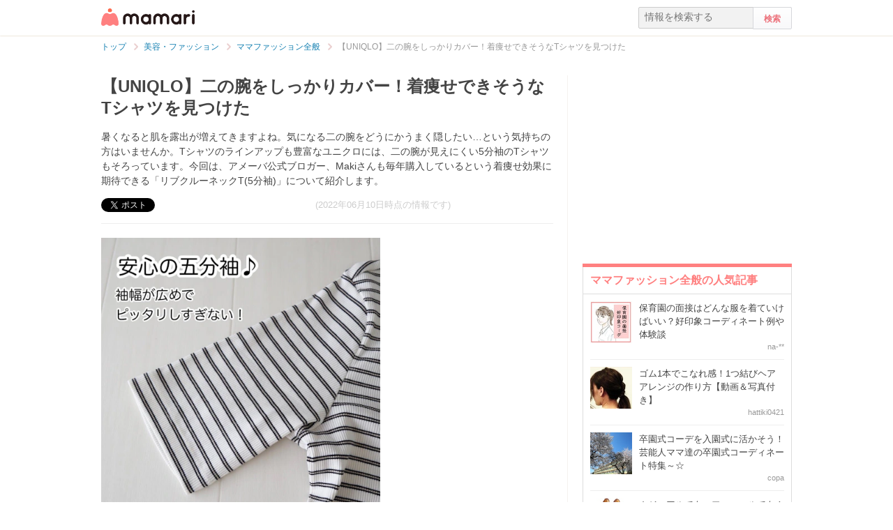

--- FILE ---
content_type: text/html; charset=UTF-8
request_url: https://mamari.jp/34499
body_size: 15264
content:
<!DOCTYPE HTML>
<html lang="ja">
<head>
  <meta charset="UTF-8">
  <meta name="description" content="暑くなると肌を露出が増えてきますよね。気になる二の腕をどうにかうまく隠したい…という気持ちの方はいませんか。Tシャツのラインアップも豊富なユニクロには、二の腕が見えにくい5分袖のTシャツもそろっています。今回は、アメーバ公式ブロガー、Makiさんも毎年購入しているという着痩せ効果に期待できる「リブクルーネックT(5分袖)」について紹介します。"/>
  <meta name="robots" content="max-image-preview:large">
  <!-- favicon -->
  <link rel="shortcut icon" href="https://cdn-mamari.imgix.net/static/mamari/m-favicon.ico">

  <title>【UNIQLO】二の腕をしっかりカバー！着痩せできそうなTシャツを見つけた [ママリ]</title>
    <link rel="stylesheet" type="text/css" href="/css/mamari/pc/all.min.css?1764645512"/>  <meta property="og:title" content="【UNIQLO】二の腕をしっかりカバー！着痩せできそうなTシャツを見つけた [ママリ]" />
<meta property="og:type" content="article" />
<meta property="og:description" content="暑くなると肌を露出が増えてきますよね。気になる二の腕をどうにかうまく隠したい…という気持ちの方はいませんか。Tシャツのラインアップも豊富なユニクロには、二の腕が見えにくい5分袖のTシャツもそろっています。今回は、アメーバ公式ブロガー、Makiさんも毎年購入しているという着痩せ効果に期待できる「リブクルーネックT(5分袖)」について紹介します。" />
<meta property="og:url" content="https://mamari.jp/34499" />
<meta property="og:image" content="https://cdn-mamari.imgix.net/article-cover/1200x0_629f5fb7-1250-492c-af63-07710a0104c2.jpg.jpg" />
<meta property="og:site_name" content="mamari [ママリ]" />
<meta property="fb:app_id" content="269922326502602" />
  <meta property="article:publisher" content="https://www.facebook.com/mamarijp">
  <meta property="article:section" content="ママファッション全般">
  <meta property="article:published_time" content="2022-06-10T15:36:17Z">
  <meta property="article:modified_time" content="2022-06-14T17:20:51Z">
  <meta property="og:updated_time" content="2022-06-14T17:20:51Z">
  <meta name="twitter:card" content="summary_large_image"/>
<meta name="twitter:site" content="@mamari_official"/>
<meta name="twitter:url" content="https://mamari.jp/34499"/>
<meta name="twitter:title" content="【UNIQLO】二の腕をしっかりカバー！着痩せできそうなTシャツを見つけた [ママリ]" />
<meta name="twitter:description" content="暑くなると肌を露出が増えてきますよね。気になる二の腕をどうにかうまく隠したい…という気持ちの方はいませんか。Tシャツのラインアップも豊富なユニクロには、二の腕が見えにくい5分袖のTシャツもそろっています。今回は、アメーバ公式ブロガー、Makiさんも毎年購入しているという着痩せ効果に期待できる「リブクルーネックT(5分袖)」について紹介します。"/>
<meta name="twitter:image" content="https://cdn-mamari.imgix.net/article-cover/1200x0_629f5fb7-1250-492c-af63-07710a0104c2.jpg.jpg"/>
      <link rel="canonical" href="https://mamari.jp/34499"/>
      <script type="text/javascript">
  !function (e, f, u) {
    e.async = 1;
    e.src = u;
    f.parentNode.insertBefore(e, f);
  }(document.createElement('script'), document.getElementsByTagName('script')[0], '//cdn.taboola.com/libtrc/mamarijp/loader.js');
</script>
    <script>
  (function(i,s,o,g,r,a,m){i['GoogleAnalyticsObject']=r;i[r]=i[r]||function(){
  (i[r].q=i[r].q||[]).push(arguments)},i[r].l=1*new Date();a=s.createElement(o),
  m=s.getElementsByTagName(o)[0];a.async=1;a.src=g;m.parentNode.insertBefore(a,m)
  })(window,document,'script','//www.google-analytics.com/analytics.js','ga');

      ga('create', 'UA-46985361-1', 'mamari.jp');
    var user_env = 'Web';
  ga('set', 'dimension1', user_env);
  var test_group = 'GroupA';
  ga('set', 'dimension9', test_group);
            ga('set', 'dimension5', 391);
              ga('set', 'dimension6', 'beauty');
              ga('set', 'dimension7', 'thinkaphase');
              var is_sponsored = 'false';
      ga('set', 'dimension8', is_sponsored);
      
  ga('require', 'displayfeatures');
  ga('send', 'pageview');

</script>
  <script type="text/javascript" language="javascript">
  var vc_pid = "885124429";
</script><script type="text/javascript" src="//aml.valuecommerce.com/vcdal.js" async></script>
  <script type="application/javascript" src="//anymind360.com/js/18352/ats.js"></script>
      <meta name="p:domain_verify" content="4f6af9aa0f9b87232e33136fce37b6fe"/>
  <meta name="application-name" content="ママリ"/>
  <meta name="msapplication-TileColor" content="#FFFFFF"/>
  <meta name="msapplication-square70x70logo" content="https://cdn-mamari.imgix.net/static/mamari/img/webclip/m-tiny.png"/>
  <meta name="msapplication-square150x150logo" content="https://cdn-mamari.imgix.net/static/mamari/img/webclip/m-square.png"/>
  <meta name="msapplication-wide310x150logo" content="https://cdn-mamari.imgix.net/static/mamari/img/webclip/m-wide.png"/>
  <meta name="msapplication-square310x310logo" content="https://cdn-mamari.imgix.net/static/mamari/img/webclip/m-large.png"/>
  <!-- GAMスクリプトの読み込み -->
<script async src="https://securepubads.g.doubleclick.net/tag/js/gpt.js"></script>

<!-- 広告枠の定義 -->
<script>
  window.googletag = window.googletag || {cmd: []};
  googletag.cmd.push(function() {
    function randomInt(min, max) {
      return Math.floor( Math.random() * (max + 1 - min) ) + min;
    }
              googletag.defineSlot('/97483567/pc_mamarijp_article_upperright_300x250', [300, 250], 'div-gpt-ad-1494507166383-0').addService(googletag.pubads());
      googletag.defineSlot('/97483567/pc_mamarijp_article_lowerright_300x600', [300, 600], 'div-gpt-ad-1494507358028-0').addService(googletag.pubads());
      googletag.defineSlot('/97483567/pc_mamarijp_article_lower_left_300x250', [[300, 600], [300, 250]], 'div-gpt-ad-1667872900357-0').addService(googletag.pubads());
      googletag.defineSlot('/97483567/pc_mamarijp_article_lower_right_300x250', [[300, 600], [300, 250]], 'div-gpt-ad-1667872805197-0').addService(googletag.pubads());
      googletag.defineSlot('/97483567/pc_mamarijp_article_middle1_left_300x250', [300, 250], 'div-gpt-ad-1510902689128-0').addService(googletag.pubads());
      googletag.defineSlot('/97483567/pc_mamarijp_article_middle2_left_300x250', [300, 250], 'div-gpt-ad-1510902708642-0').addService(googletag.pubads());
      googletag.defineSlot('/97483567/pc_mamarijp_article_middle3_left_300x250', [300, 250], 'div-gpt-ad-1510902728832-0').addService(googletag.pubads());
      googletag.defineSlot('/97483567/pc_mamarijp_article_middle4_left_300x250', [300, 250], 'div-gpt-ad-1510902768299-0').addService(googletag.pubads());
      googletag.defineSlot('/97483567/pc_mamarijp_article_middle1_right_300x250', [300, 250], 'div-gpt-ad-1513043719690-0').addService(googletag.pubads());
      googletag.defineSlot('/97483567/pc_mamarijp_article_middle2_right_300x250', [300, 250], 'div-gpt-ad-1513043724859-0').addService(googletag.pubads());
      googletag.defineSlot('/97483567/pc_mamarijp_article_middle3_right_300x250', [300, 250], 'div-gpt-ad-1513043735601-0').addService(googletag.pubads());
      googletag.defineSlot('/97483567/pc_mamarijp_article_middle4_right_300x250', [300, 250], 'div-gpt-ad-1513043744854-0').addService(googletag.pubads());
        googletag.pubads().setTargeting("fluct_ad_group", String(randomInt(1, 10)));
    googletag.pubads().setTargeting('ABGroup', ['GroupA']);
    googletag.pubads().setTargeting('environment', ['production']);
    googletag.pubads().enableSingleRequest();
    googletag.pubads().disableInitialLoad();
    googletag.enableServices();
  });
</script>
      <script type="application/ld+json">
    {
      "@context": "https://schema.org",
      "@type": "BreadcrumbList",
      "itemListElement": [{
                "@type": "ListItem",
        "position": "1",
        "name": "美容・ファッション",
        "item": "https://mamari.jp/beauty"
      },{
            "@type": "ListItem",
        "position": "2",
        "name": "ママファッション全般",
        "item": "https://mamari.jp/beauty/391"
      },{
            "@type": "ListItem",
        "position": "3",
        "name": "【UNIQLO】二の腕をしっかりカバー！着痩せできそうなTシャツを見つけた",
        "item": "https://mamari.jp/34499"
      }]
        }
  </script>
</head>
<body>
  <script>
  window.dataLayer = window.dataLayer || [];
  dataLayer.push({
    'user_env': 'Web'
  })
</script>

      <script>
  dataLayer.push({
    'bigCategoryName': '美容・ファッション'
  });
</script>
  
<!-- Google Tag Manager -->
<noscript><iframe src="//www.googletagmanager.com/ns.html?id=GTM-W69KM3"
    height="0" width="0" style="display:none;visibility:hidden"></iframe></noscript>
<script>(function(w,d,s,l,i){w[l]=w[l]||[];w[l].push({'gtm.start':
new Date().getTime(),event:'gtm.js'});var f=d.getElementsByTagName(s)[0],
j=d.createElement(s),dl=l!='dataLayer'?'&l='+l:'';j.async=true;j.src=
  '//www.googletagmanager.com/gtm.js?id='+i+dl;f.parentNode.insertBefore(j,f);
})(window,document,'script','dataLayer','GTM-W69KM3');</script>
<!-- End Google Tag Manager -->
    <script id="js-syndot-dashboard-tag" src="//i.socdm.com/s/so_dmp.js?service_id=cova_10"></script>
  <header>
  <div class="wrapper clearfix">
    <div class="header-left">
              <p class="logo">
          <a href="/"><img src="https://cdn-mamari.imgix.net/static/mamari/img/pc/common/m-mamari_logo.png" alt="ママリ"></a>
        </p>
          </div>
    <div class="header-right">
  <div class="admin-container">
    <ul class="nav-list">
              
          </ul>
  </div>
  <div class="search-box">
    <form accept-charset="UTF-8" action="/search" method="get">
      <input type="text" value="" name="q" placeholder="情報を検索する">
      <input type="submit" value="検索" class="btn">
    </form>
  </div>
</div>
  </div>
</header>

  
  <div class="main-wrapper clearfix js-main-wrapper">
    
<ol class="c-breadcrumb clearfix">
  <li class="c-breadcrumb__item">
    <a class="c-breadcrumb__item__link" href="/">
      <span>トップ</span>
    </a>
    <span class="c-breadcrumb__item__arrow"></span>
  </li>
                <li class="c-breadcrumb__item">
        <a class="c-breadcrumb__item__link" href="/beauty">
          <span itemprop="name">美容・ファッション</span>
        </a>
        <span class="c-breadcrumb__item__arrow"></span>
      </li>
                    <li class="c-breadcrumb__item">
        <a class="c-breadcrumb__item__link" href="/beauty/391">
          <span itemprop="name">ママファッション全般</span>
        </a>
        <span class="c-breadcrumb__item__arrow"></span>
      </li>
                    <li class="c-breadcrumb__item">
        <strong>【UNIQLO】二の腕をしっかりカバー！着痩せできそうなTシャツを見つけた</strong>
      </li>
      </ol>


<div class="main-col js-article-main-content">
  
  <div class="article-main">

    <article itemscope itemtype="http://schema.org/Article">
      <meta itemscope itemprop="mainEntityOfPage"  itemType="https://schema.org/WebPage" itemid="https://mamari.jp/34499" />
      <div class="article-top">
        <div itemprop="publisher" itemscope itemtype="https://schema.org/Organization">
          <meta itemprop="name" content="mamari" />
          <div itemprop="logo" itemscope itemtype="https://schema.org/ImageObject">
            <meta itemprop="url" content="https://cdn-mamari.imgix.net/static/mamari/img/pc/common/m-mamari_logo.png" />
            <meta itemprop="width" content="134" />
            <meta itemprop="height" content="25" />
          </div>
        </div>
        
                                  <h1 class="article-top-title" itemprop="headline">
                        【UNIQLO】二の腕をしっかりカバー！着痩せできそうなTシャツを見つけた          </h1>
                          <p class="article-intro" itemprop="description">
            暑くなると肌を露出が増えてきますよね。気になる二の腕をどうにかうまく隠したい…という気持ちの方はいませんか。Tシャツのラインアップも豊富なユニクロには、二の腕が見えにくい5分袖のTシャツもそろっています。今回は、アメーバ公式ブロガー、Makiさんも毎年購入しているという着痩せ効果に期待できる「リブクルーネックT(5分袖)」について紹介します。          </p>
                <div class="article-top-lower clearfix">
          <ul class="share-btns">

        <li>
      <div class="fb-like" data-href="https://mamari.jp/34499" data-layout="button_count" data-action="like" data-show-faces="true" data-share="false"></div>
    </li>
    <li>
      <a href="https://x.com/intent/tweet" class="twitter-share-button" data-text="【UNIQLO】二の腕をしっかりカバー！着痩せできそうなTシャツを見つけた [ママリ]" data-lang="ja" data-via="mamari_official">ポスト</a>
        <script>!function(d,s,id){var js,fjs=d.getElementsByTagName(s)[0],p=/^http:/.test(d.location)?'http':'https';if(!d.getElementById(id)){js=d.createElement(s);js.id=id;js.src=p+'://platform.twitter.com/widgets.js';fjs.parentNode.insertBefore(js,fjs);}}(document, 'script', 'twitter-wjs');</script>
    </li>
  
      <li
      class="article-modified-date"
      itemprop="dateModified"
      content="2022-06-10T15:36:19+09:00"
    >
      (2022年06月10日時点の情報です)    </li>
    <meta itemprop="datePublished" content="2022-06-10T15:36:17+09:00" />
  
</ul>
                  </div>
      </div>

      <div class="article-content">

  
    
    
    
          <p class="img-block">
        <img
  src="https://cdn-mamari.imgix.net/item/1200x0_629f6018-6e24-4839-a0d9-07160a010531.jpg.jpg?auto=compress,format&lossless=0&q=90"
  srcset="
    https://cdn-mamari.imgix.net/item/1200x0_629f6018-6e24-4839-a0d9-07160a010531.jpg.jpg?auto=compress,format&lossless=0&q=90&w=500 1x,
    https://cdn-mamari.imgix.net/item/1200x0_629f6018-6e24-4839-a0d9-07160a010531.jpg.jpg?auto=compress,format&lossless=0&q=90&w=1200 2x
  "
  alt=""
  itemprop="image" >
                <span class="img-block__copyright">©Ameba</span>      </p>
    
  
    
    
    
          <p class="img-block">
        <img
  src="https://cdn-mamari.imgix.net/item/1200x0_629f5fe6-3d54-4b4f-8102-06fa0a0104de.jpg.jpg?auto=compress,format&lossless=0&q=90"
  srcset="
    https://cdn-mamari.imgix.net/item/1200x0_629f5fe6-3d54-4b4f-8102-06fa0a0104de.jpg.jpg?auto=compress,format&lossless=0&q=90&w=500 1x,
    https://cdn-mamari.imgix.net/item/1200x0_629f5fe6-3d54-4b4f-8102-06fa0a0104de.jpg.jpg?auto=compress,format&lossless=0&q=90&w=1200 2x
  "
  alt=""
  >
                <span class="img-block__copyright">©Ameba</span>      </p>
    
  
    
    
    
                  <h2 id="1512450">5分袖で気になる二の腕を隠せるリブクルーネックTシャツ</h2>
          
  
    
    
    
                  <p class="p-article-text">2児のママでもあるMakiさんは、インスタグラムのフォロワー12万人以上を有する人気のアメーバ公式ブロガーブロガー。ブログではユニクロを含むファッションアイテムの購入レビューを投稿しています。<br />
<br />
今回Makiさんが購入したのは、5分袖のシンプルなリブクルーネックTシャツ。しっかりした少し固めの生地で、二の腕だけでなくおなかや背中の肉感も拾わず、油断しがちな後姿もすっきり見せてくれるアイテムです。<br />
<br />
袖幅も広めでぴったりしすぎないそうですが、よりゆとりがほしい場合はワンサイズ大きめがおすすめです。</p>
          
  
    
    
    
                  <h2 id="1512453">リブ素材で1枚でもすっきり着こなせるTシャツ</h2>
          
  
    
    
    
          <p class="img-block">
        <img
  src="https://cdn-mamari.imgix.net/item/1200x0_629f5ff9-e3f0-4e9c-9ec4-06250a0104c2.jpg.jpg?auto=compress,format&lossless=0&q=90"
  srcset="
    https://cdn-mamari.imgix.net/item/1200x0_629f5ff9-e3f0-4e9c-9ec4-06250a0104c2.jpg.jpg?auto=compress,format&lossless=0&q=90&w=500 1x,
    https://cdn-mamari.imgix.net/item/1200x0_629f5ff9-e3f0-4e9c-9ec4-06250a0104c2.jpg.jpg?auto=compress,format&lossless=0&q=90&w=1200 2x
  "
  alt=""
  >
                <span class="img-block__copyright">©Ameba</span>      </p>
    
  
    
    
    
          <p class="img-block">
        <img
  src="https://cdn-mamari.imgix.net/item/1200x0_629f5fd7-040c-448b-b226-06250a0104c2.jpg.jpg?auto=compress,format&lossless=0&q=90"
  srcset="
    https://cdn-mamari.imgix.net/item/1200x0_629f5fd7-040c-448b-b226-06250a0104c2.jpg.jpg?auto=compress,format&lossless=0&q=90&w=500 1x,
    https://cdn-mamari.imgix.net/item/1200x0_629f5fd7-040c-448b-b226-06250a0104c2.jpg.jpg?auto=compress,format&lossless=0&q=90&w=1200 2x
  "
  alt=""
  >
                <span class="img-block__copyright">©Ameba</span>      </p>
    
  
    
    
    
                  <p class="p-article-text">ユニクロのリブクルーネックTシャツは、フィット感と程よい厚みのあるリブ素材。1枚着るだけでスタイルが決まるアイテムです。細身のシルエットとリブの表面感が上半身をすっきり見せてくれて、二の腕部分も気になりませんね。<br />
<br />
カラー展開も豊富で、いろいろな着回し方ができそう。色違いで数枚そろえたくなりますね。</p>
          
  
    
    
    
                  <h3 id="1512455">商品概要</h3>
          
  
    
    
    
          <ul>                <li>商品名：リブクルーネックT(5分袖)  </li>
                <li>価格：1500円(税込)</li>
                <li>カラー：ホワイト、ブラック、ブラウン、イエロー、ダークグリーン、ブルー</li>
                <li> 素材：96% 綿、4% ポリウレタン </li>
                <li>取扱い：洗濯機・ネット使用、ドライクリーニング可</li>
            </ul>    
  
          <div class="p-article-middle-ad clearfix">
        <div class="p-article-middle-ad__item">
          <!-- /97483567/pc_mamarijp_article_middle1_left_300x250 -->
<div id='div-gpt-ad-1510902689128-0' style='height:250px; width:300px;'>
  <script>
    googletag.cmd.push(function() { googletag.display('div-gpt-ad-1510902689128-0'); });
  </script>
</div>        </div>
        <div class="p-article-middle-ad__item">
          <!-- /97483567/pc_mamarijp_article_middle1_right_300x250 -->
<div id='div-gpt-ad-1513043719690-0' style='height:250px; width:300px;'>
  <script>
    googletag.cmd.push(function() { googletag.display('div-gpt-ad-1513043719690-0'); });
  </script>
</div>        </div>
      </div>
    
    
    
                  <h2 id="1512458">着こなしが参考になる、Makiさんのブログ</h2>
          
  
    
    
    
                  <p class="p-article-text">ユニクロの公式ホームページにも、着用イメージや画像はありますが、年代が近い方の着こなしは参考になりますよね。Makiさんのオフィシャルブログでは、商品の着用レビューや画像がたくさんあり、コーディネートも参考になります。購入を迷っているアイテムがあれば、ぜひチェックしてみてください。<br />
<br />
※商品名や価格はブロガーが購入した時点の情報です</p>
          
  
    
    
    
            <div class="p-source-block">
    <span class="p-source-block__title">出典元:</span>
    <ul class="p-source-block__list">
              <li class="p-source-block__list__item">
          <span class="p-source-block__list__item__title">
            MAKI official blog Powered by Ameba (ameblo.jp)「【UNIQLO】やっと今年も発売された！着痩せするTシャツ♡ | 」（<a class="p-source-block__list__item__title__link" href="https://ameblo.jp/nishikawa-maki/entry-12745384535.html" target="_blank" rel="noopener">https://ameblo.jp/nishikawa-maki/entry-12745384535.html</a>，2022年6月7日最終閲覧）          </span>
        </li>
              <li class="p-source-block__list__item">
          <span class="p-source-block__list__item__title">
            ユニクロ「リブクルーネックT（5分袖） (WOMEN) | 」（<a class="p-source-block__list__item__title__link" href="https://www.uniqlo.com/jp/ja/products/E452213-000/00?colorDisplayCode=35&sizeDisplayCode=004" target="_blank" rel="noopener">https://www.uniqlo.com/jp/ja/products/E452213-000/00?colorDisplayCode=35&sizeDisplayCode=004</a>，2022年6月7日最終閲覧）          </span>
        </li>
          </ul>
  </div>
    
  
    
    
    
                
      <div class="article-content__introduction-link">
        <a class="article-content__introduction-link__thumb-wrapper" href="/33971">
          <img class="article-content__introduction-link__thumb article-list-thumbnail" src="https://cdn-mamari.imgix.net/article/100x100_628da0d7-b588-4907-9840-00610a010516.jpg.jpg?auto=compress,format&lossless=0&q=90" alt="【ユニクロ】着るだけでUVカット！日焼け止め機能付きアイテム">
        </a>
        <div class="article-content__introduction-link__media">
          <p class="article-content__introduction-link__media--space-none article-content__introduction-link__media__suggestion">
            関連記事:
          </p>
          <a class="article-content__introduction-link__media--space-none article-content__introduction-link__media__title" href="/33971">
            【ユニクロ】着るだけでUVカット！日焼け止め機能付きアイテム          </a>
          <p class="article-content__introduction-link__media--space-none article-content__introduction-link__media__desc">
            紫外線が気になる時期に入ってきました。毎日日焼け止めを塗るのは面倒。そ…          </p>
                            </div>
      </div>
    
  
    
    
    
                
      <div class="article-content__introduction-link">
        <a class="article-content__introduction-link__thumb-wrapper" href="/34013">
          <img class="article-content__introduction-link__thumb article-list-thumbnail" src="https://cdn-mamari.imgix.net/article/100x100_628b22db-b5c0-4088-8c49-03e50a0105d6.jpg.jpg?auto=compress,format&lossless=0&q=90" alt="【GU】152cmの身長でも美シルエットになれるスカート！小柄女子はぜひ試してみてほしい">
        </a>
        <div class="article-content__introduction-link__media">
          <p class="article-content__introduction-link__media--space-none article-content__introduction-link__media__suggestion">
            関連記事:
          </p>
          <a class="article-content__introduction-link__media--space-none article-content__introduction-link__media__title" href="/34013">
            【GU】152cmの身長でも美シルエットになれるスカート！小柄女子はぜひ試してみ…          </a>
          <p class="article-content__introduction-link__media--space-none article-content__introduction-link__media__desc">
            服を買うとき「デザインは好きなのに体型に合わない」ということはありませ…          </p>
                            </div>
      </div>
    
  
    
    
    
                
      <div class="article-content__introduction-link">
        <a class="article-content__introduction-link__thumb-wrapper" href="/34498">
          <img class="article-content__introduction-link__thumb article-list-thumbnail" src="https://cdn-mamari.imgix.net/article/100x100_629f4e71-7448-4eef-9bd5-04980a010421.jpg.jpg?auto=compress,format&lossless=0&q=90" alt="【しまむら】2000円未満なのに上品！高見えするプリーツスカートを見つけた">
        </a>
        <div class="article-content__introduction-link__media">
          <p class="article-content__introduction-link__media--space-none article-content__introduction-link__media__suggestion">
            関連記事:
          </p>
          <a class="article-content__introduction-link__media--space-none article-content__introduction-link__media__title" href="/34498">
            【しまむら】2000円未満なのに上品！高見えするプリーツスカートを見つけた          </a>
          <p class="article-content__introduction-link__media--space-none article-content__introduction-link__media__desc">
            インナーからアウターまで、プチプラでさまざまな衣料品がそろうブランド、…          </p>
                            </div>
      </div>
    
  
    
  
  <div class="p-article-author" itemprop="author" itemscope itemtype="https://schema.org/Person">
          <div class="p-article-author__name">
        著者：<span itemprop="name">シンクアフェーズ</span>
      </div>
              </div>

</div><!-- /.article-content -->

    </article>

    
            <div class="p-main-content__section">
    <h3 class="p-headline">おすすめ記事</h3>
    <ul class="p-main-article-list">
            <li class="p-main-article-list__item">
        <div class="p-main-article-list__item__thumb">
          <a
            href="/72875"
            rel="nofollow"          >
            <img class="p-main-article-list__item__thumb__img" src="https://cdn-mamari.imgix.net/article/100x100_68e4e039-538c-4526-934d-06410a010437.jpg.jpg?auto=compress,format&lossless=0&q=90" alt="編集部ママが納得！妊娠中から産後まで、 肌悩みに寄り添う高品位「スクワラン」とは？">
          </a>
        </div>
        <div class="p-main-article-list__item__content">
          <a
            class="p-main-article-list__item__content__title"
            href="/72875"
            rel="nofollow"          >
            編集部ママが納得！妊娠中から産後まで、 肌悩みに寄り添う高品位「スクワラン」とは？          </a>
          <p class="p-main-article-list__item__content__desc">
            妊娠中はホルモン変化で肌が敏感になり、乾燥や妊娠線に悩むママが多いもの。さらに産後は、自分のケアが後回しになりがちです。そんなママたちのリアルな悩みに寄り…          </p>
          <p class="p-main-article-list__item__content__meta">
            <span class="p-main-article-list__item__content__meta__writer">mamari                              <img class="article-list-sponsor-label" src="https://cdn-mamari.imgix.net/static/mamari/img/sponsor-label.png">
                          </span>
          </p>
        </div>
      </li>
                <li class="p-main-article-list__item">
        <div class="p-main-article-list__item__thumb">
          <a
            href="/43704"
            rel="nofollow"          >
            <img class="p-main-article-list__item__thumb__img" src="https://cdn-mamari.imgix.net/article/6b092744-8ded-44a8-bcdd-94249777e2e8.png?auto=compress,format&lossless=0&q=90" alt="赤ちゃんのスキンケアも肌タイプ別に選ぶ時代！先輩ママたちがリアルに支持したベビーソープって？">
          </a>
        </div>
        <div class="p-main-article-list__item__content">
          <a
            class="p-main-article-list__item__content__title"
            href="/43704"
            rel="nofollow"          >
            赤ちゃんのスキンケアも肌タイプ別に選ぶ時代！先輩ママたちがリアルに支持したベビ…          </a>
          <p class="p-main-article-list__item__content__desc">
            赤ちゃんの肌質に合ったベビーソープ、ちゃんと選べていますか？「どれ使っても同じでしょ」「何となく買った物で済ませてる…」というママ必見！「アラウ.ベビー泡全…          </p>
          <p class="p-main-article-list__item__content__meta">
            <span class="p-main-article-list__item__content__meta__writer">mamari                              <img class="article-list-sponsor-label" src="https://cdn-mamari.imgix.net/static/mamari/img/sponsor-label.png">
                          </span>
          </p>
        </div>
      </li>
                <li class="p-main-article-list__item">
        <div class="p-main-article-list__item__thumb">
          <a
            href="/70755"
            rel="nofollow"          >
            <img class="p-main-article-list__item__thumb__img" src="https://cdn-mamari.imgix.net/article/93fefc24-e855-420a-982e-2f8d632ac246.png?auto=compress,format&lossless=0&q=90" alt="2歳までにほとんどの子が感染する「RSウイルス感染症」　ママにできる備えとは？">
          </a>
        </div>
        <div class="p-main-article-list__item__content">
          <a
            class="p-main-article-list__item__content__title"
            href="/70755"
            rel="nofollow"          >
            2歳までにほとんどの子が感染する「RSウイルス感染症」　ママにできる備えとは？          </a>
          <p class="p-main-article-list__item__content__desc">
            近年、夏や冬など、感染症流行時期に感染者が増加する「RSウイルス感染症」。実は、2歳までにほとんどの子どもが経験すると言われています(※1)。特に生後6か月未満で…          </p>
          <p class="p-main-article-list__item__content__meta">
            <span class="p-main-article-list__item__content__meta__writer">mamari                              <img class="article-list-sponsor-label" src="https://cdn-mamari.imgix.net/static/mamari/img/sponsor-label.png">
                          </span>
          </p>
        </div>
      </li>
                <li class="p-main-article-list__item">
        <div class="p-main-article-list__item__thumb">
          <a
            href="/76065"
            rel="nofollow"          >
            <img class="p-main-article-list__item__thumb__img" src="https://cdn-mamari.imgix.net/article/35d19bf0-2217-46e9-9616-e98b1be6cd6c.png?auto=compress,format&lossless=0&q=90" alt="結果発表「写真で投稿！📸みんなのブロック作品展🧱」">
          </a>
        </div>
        <div class="p-main-article-list__item__content">
          <a
            class="p-main-article-list__item__content__title"
            href="/76065"
            rel="nofollow"          >
            結果発表「写真で投稿！📸みんなのブロック作品展🧱」          </a>
          <p class="p-main-article-list__item__content__desc">
            いつもママリをご利用いただきありがとうございます。ママリ運営事務局です。          </p>
          <p class="p-main-article-list__item__content__meta">
            <span class="p-main-article-list__item__content__meta__writer">ママリ公式                              <img class="article-list-sponsor-label" src="https://cdn-mamari.imgix.net/static/mamari/img/sponsor-label.png">
                          </span>
          </p>
        </div>
      </li>
      </ul>
  </div>

      <div id="taboola-below-article-34499"></div>
<script type="text/javascript">
  window._taboola = window._taboola || [];
  _taboola.push({
    mode: 'alternating-thumbnails-widget',
    container: 'taboola-below-article-34499',
    placement: 'Below Article Thumbnails',
    target_type: 'mix'
  });
  _taboola.push({
    article: 'auto',
    url: location.href
  });
</script>

      <div class="article-footer-ad">
        <ul>
          <li>  <div class="subarea-ad">
    <!-- /97483567/pc_mamarijp_article_lower_left_300x250 -->
<div id='div-gpt-ad-1667872900357-0' style='min-height:250px; width:300px;'>
  <script>
    googletag.cmd.push(function() { googletag.display('div-gpt-ad-1667872900357-0'); });
  </script>
</div>
  </div>
</li>
          <li>  <div class="subarea-ad">
    <!-- /97483567/pc_mamarijp_article_lower_right_300x250 -->
<div id='div-gpt-ad-1667872805197-0' style='min-height:250px; width:300px;'>
  <script>
    googletag.cmd.push(function() { googletag.display('div-gpt-ad-1667872805197-0'); });
  </script>
</div>
  </div>
</li>
        </ul>
      </div>

        <div class="p-main-content__section">
    <h3 class="p-headline">「ユニクロ」「コーデ」 についてもっと詳しく知る</h3>
    <ul class="p-main-article-list">
            <li class="p-main-article-list__item">
        <div class="p-main-article-list__item__thumb">
          <a
            href="/41048"
                      >
            <img class="p-main-article-list__item__thumb__img" src="https://cdn-mamari.imgix.net/article/100x100_6449fdbe-0088-4acc-ac02-5f970a01057d.jpg.jpg?auto=compress,format&lossless=0&q=90" alt="やっぱり良い！究極のTシャツ【ユニクロ】クルーネックTは夏のヘビロテアイテム">
          </a>
        </div>
        <div class="p-main-article-list__item__content">
          <a
            class="p-main-article-list__item__content__title"
            href="/41048"
                      >
            やっぱり良い！究極のTシャツ【ユニクロ】クルーネックTは夏のヘビロテアイテム          </a>
          <p class="p-main-article-list__item__content__desc">
            今年の春は例年より暖かく、Tシャツを着る機会がいつもより早く来そう。出番が多いTシャツは、何枚あっても足りないくらいです。毎年発売される、UNIQLO Uの「クルー…          </p>
          <p class="p-main-article-list__item__content__meta">
            <span class="p-main-article-list__item__content__meta__writer">aa_tama                          </span>
          </p>
        </div>
      </li>
                <li class="p-main-article-list__item">
        <div class="p-main-article-list__item__thumb">
          <a
            href="/64639"
            rel="nofollow"          >
            <img class="p-main-article-list__item__thumb__img" src="https://cdn-mamari.imgix.net/article/100x100_67a30e0b-6c58-4732-af14-00980a010443.jpg.jpg?auto=compress,format&lossless=0&q=90" alt="【江戸川区からお知らせ】日帰りタイプの産後ケア、ご存じですか？">
          </a>
        </div>
        <div class="p-main-article-list__item__content">
          <a
            class="p-main-article-list__item__content__title"
            href="/64639"
            rel="nofollow"          >
            【江戸川区からお知らせ】日帰りタイプの産後ケア、ご存じですか？          </a>
          <p class="p-main-article-list__item__content__desc">
            赤ちゃんとの毎日が始まると、「休む時間がない…」「授乳や育児、これで大丈夫かな？」と感じることも、時にはありますよね。そんなママのために、日帰りタイプの産…          </p>
          <p class="p-main-article-list__item__content__meta">
            <span class="p-main-article-list__item__content__meta__writer">mamari                              <img class="article-list-sponsor-label" src="https://cdn-mamari.imgix.net/static/mamari/img/sponsor-label.png">
                          </span>
          </p>
        </div>
      </li>
                <li class="p-main-article-list__item">
        <div class="p-main-article-list__item__thumb">
          <a
            href="/25854"
                      >
            <img class="p-main-article-list__item__thumb__img" src="https://cdn-mamari.imgix.net/article/100x100_5ba486ea-f1d4-4924-a110-00e8ac110002.jpg.jpg?auto=compress,format&lossless=0&q=90" alt="秋ファッションに取り入れたい！「ユニクロのブロックテックパーカ」をコーデとあわせて紹介">
          </a>
        </div>
        <div class="p-main-article-list__item__content">
          <a
            class="p-main-article-list__item__content__title"
            href="/25854"
                      >
            秋ファッションに取り入れたい！「ユニクロのブロックテックパーカ」をコーデとあわ…          </a>
          <p class="p-main-article-list__item__content__desc">
            1日の寒暖差がだんだん大きくなるこれからの時期、体調を崩さないようにするためにもさっと羽織れるアウターを持っておくと便利ですよね。ユニクロのブロックテック…          </p>
          <p class="p-main-article-list__item__content__meta">
            <span class="p-main-article-list__item__content__meta__writer">げんげんげん                          </span>
          </p>
        </div>
      </li>
                <li class="p-main-article-list__item">
        <div class="p-main-article-list__item__thumb">
          <a
            href="/41044"
                      >
            <img class="p-main-article-list__item__thumb__img" src="https://cdn-mamari.imgix.net/article/100x100_643fae9a-f000-40b0-ae20-3e600a010411.jpg.jpg?auto=compress,format&lossless=0&q=90" alt="ぱっと見たら普通なのに、うれしい機能付き【ユニクロ】キャンバススニーカー徹底レビュー">
          </a>
        </div>
        <div class="p-main-article-list__item__content">
          <a
            class="p-main-article-list__item__content__title"
            href="/41044"
                      >
            ぱっと見たら普通なのに、うれしい機能付き【ユニクロ】キャンバススニーカー徹底レ…          </a>
          <p class="p-main-article-list__item__content__desc">
            ベーシックなデザインで、一見普通に見えるユニクロのキャンバススニーカー。ですが、実はこのキャンバススニーカーは、作り手の工夫やこだわりが詰まった、高機能ア…          </p>
          <p class="p-main-article-list__item__content__meta">
            <span class="p-main-article-list__item__content__meta__writer">akiko_review                          </span>
          </p>
        </div>
      </li>
                <li class="p-main-article-list__item">
        <div class="p-main-article-list__item__thumb">
          <a
            href="/46148"
                      >
            <img class="p-main-article-list__item__thumb__img" src="https://cdn-mamari.imgix.net/article/100x100_6549896e-5d08-4a22-87f9-002a0a010590.jpg.jpg?auto=compress,format&lossless=0&q=90" alt="大きい＆高級感ばっちり【ユニクロ】チャンキーストールがおしゃれ感◎超優秀！">
          </a>
        </div>
        <div class="p-main-article-list__item__content">
          <a
            class="p-main-article-list__item__content__title"
            href="/46148"
                      >
            大きい＆高級感ばっちり【ユニクロ】チャンキーストールがおしゃれ感◎超優秀！          </a>
          <p class="p-main-article-list__item__content__desc">
            「ユニクロ U」の秋冬コレクションで発売された「チャンキーストール」。大判サイズでざっくりとした素材感が冬コーデにぴったり！寒い日の防寒対策としてもおすすめ…          </p>
          <p class="p-main-article-list__item__content__meta">
            <span class="p-main-article-list__item__content__meta__writer">akiko_review                          </span>
          </p>
        </div>
      </li>
                <li class="p-main-article-list__item">
        <div class="p-main-article-list__item__thumb">
          <a
            href="/32641"
                      >
            <img class="p-main-article-list__item__thumb__img" src="https://cdn-mamari.imgix.net/article/100x100_62148a12-bed0-49f7-89b8-002e0a010423.png.jpg?auto=compress,format&lossless=0&q=90" alt="【UNIQLO】ユニクロでぜったい買い！動きやすくて合わせやすい優秀スカートを着回し">
          </a>
        </div>
        <div class="p-main-article-list__item__content">
          <a
            class="p-main-article-list__item__content__title"
            href="/32641"
                      >
            【UNIQLO】ユニクロでぜったい買い！動きやすくて合わせやすい優秀スカートを着回し          </a>
          <p class="p-main-article-list__item__content__desc">
            ママファッション、おしゃれを楽しみたいけど何を着たらいいかわからず、気づけばいつも同じようなコーデになってしまう…ということはありませんか。自分の服にあま…          </p>
          <p class="p-main-article-list__item__content__meta">
            <span class="p-main-article-list__item__content__meta__writer">emisuke_113                          </span>
          </p>
        </div>
      </li>
      </ul>
  </div>

          
    
          
                      <div class="p-ref-block">
          <p class="p-headline">出典元一覧</p>
          <ul class="p-ref-block__list">
                                                    
              <li class="p-ref-block__list__item">
                <span class="p-ref-block__list__item__title">
                  MAKI official blog Powered by Ameba (ameblo.jp)「【UNIQLO】やっと今年も発売された！着痩せするTシャツ♡ | 」（<a class="p-ref-block__list__item__title__link" href="https://ameblo.jp/nishikawa-maki/entry-12745384535.html" target="_blank" rel="noopener">https://ameblo.jp/nishikawa-maki/entry-12745384535.html</a>，2022年6月7日最終閲覧）                </span>
              </li>

                                                      
              <li class="p-ref-block__list__item">
                <span class="p-ref-block__list__item__title">
                  ユニクロ「リブクルーネックT（5分袖） (WOMEN) | 」（<a class="p-ref-block__list__item__title__link" href="https://www.uniqlo.com/jp/ja/products/E452213-000/00?colorDisplayCode=35&sizeDisplayCode=004" target="_blank" rel="noopener">https://www.uniqlo.com/jp/ja/products/E452213-000/00?colorDisplayCode=35&sizeDisplayCode=004</a>，2022年6月7日最終閲覧）                </span>
              </li>

                                    </ul>
        </div>
          
          <p class="p-article-show__disclaimer">
        本記事は必ずしも各読者の状況にあてはまるとは限りません。必要に応じて、医師その他の専門家に相談するなどご自身の責任と判断により適切に対応くださいますようお願いいたします。なお、記事内の写真・動画は編集部にて撮影したもの、または掲載許可をいただいたものです。
      </p>

      <div class="article-bottom-big-categories-wrapper">
        <h3 class="section-header">カテゴリー一覧</h3>
        <ul class="article-bottom-big-categories clearfix">
                                                <li class="article-bottom-big-categories__list">
                <a class="article-bottom-big-categories__list__link" href="/sterility">
                  <p class="article-bottom-big-categories__list__category-name">妊活</p>
                </a>
              </li>
                                                            <li class="article-bottom-big-categories__list">
                <a class="article-bottom-big-categories__list__link" href="/pregnancy">
                  <p class="article-bottom-big-categories__list__category-name">妊娠</p>
                </a>
              </li>
                                                            <li class="article-bottom-big-categories__list">
                <a class="article-bottom-big-categories__list__link" href="/birth">
                  <p class="article-bottom-big-categories__list__category-name">出産</p>
                </a>
              </li>
                                                            <li class="article-bottom-big-categories__list">
                <a class="article-bottom-big-categories__list__link" href="/childcare">
                  <p class="article-bottom-big-categories__list__category-name">赤ちゃん・育児</p>
                </a>
              </li>
                                                            <li class="article-bottom-big-categories__list">
                <a class="article-bottom-big-categories__list__link" href="/family">
                  <p class="article-bottom-big-categories__list__category-name">子育て・家族</p>
                </a>
              </li>
                                                            <li class="article-bottom-big-categories__list">
                <a class="article-bottom-big-categories__list__link" href="/facilities">
                  <p class="article-bottom-big-categories__list__category-name">病院</p>
                </a>
              </li>
                                                            <li class="article-bottom-big-categories__list">
                <a class="article-bottom-big-categories__list__link" href="/beauty">
                  <p class="article-bottom-big-categories__list__category-name">美容・ファッション</p>
                </a>
              </li>
                                                            <li class="article-bottom-big-categories__list">
                <a class="article-bottom-big-categories__list__link" href="/work">
                  <p class="article-bottom-big-categories__list__category-name">お仕事</p>
                </a>
              </li>
                                                            <li class="article-bottom-big-categories__list">
                <a class="article-bottom-big-categories__list__link" href="/home">
                  <p class="article-bottom-big-categories__list__category-name">住まい</p>
                </a>
              </li>
                                                            <li class="article-bottom-big-categories__list">
                <a class="article-bottom-big-categories__list__link" href="/money">
                  <p class="article-bottom-big-categories__list__category-name">マネー</p>
                </a>
              </li>
                                                            <li class="article-bottom-big-categories__list">
                <a class="article-bottom-big-categories__list__link" href="/entertainment">
                  <p class="article-bottom-big-categories__list__category-name">トレンド・イベント</p>
                </a>
              </li>
                                                            <li class="article-bottom-big-categories__list"></li>
                              </ul>
      </div>
    
  </div><!-- ./article-main -->
</div>


<div class="subarea">
      <div class="subarea-fixed js-subarea-fixed">
      
            <div class="subarea-ad">
    <!-- /97483567/pc_mamarijp_article_upperright_300x250 -->
<div id='div-gpt-ad-1494507166383-0' style='height:250px; width:300px;'>
  <script>
    googletag.cmd.push(function() { googletag.display('div-gpt-ad-1494507166383-0'); });
  </script>
</div>
  </div>

        <div>
    <h3 class="p-headline">
              ママファッション全般の人気記事
          </h3>
    <ul class="p-side-article-list">
                      <li class="p-side-article-list__item">
          <div class="p-side-article-list__item__thumb">
            <a href="/2743"><img class="p-side-article-list__item__thumb__img" src="https://cdn-mamari.imgix.net/article/100x100_6035e4a3-bcac-4565-8133-519e0a010513.jpg.jpg"></a>
          </div>
          <div class="p-side-article-list__item__content">
            <p class="p-side-article-list__item__content__title">
              <a href="/2743">保育園の面接はどんな服を着ていけばいい？好印象コーディネート例や体験談</a>
            </p>
            <p class="p-side-article-list__item__content__user-name">
              na-**                          </p>
          </div>
        </li>
                      <li class="p-side-article-list__item">
          <div class="p-side-article-list__item__thumb">
            <a href="/32603"><img class="p-side-article-list__item__thumb__img" src="https://cdn-mamari.imgix.net/article/100x100_6219e181-01f0-4d12-abc2-0e3c0a01054d.jpg.jpg"></a>
          </div>
          <div class="p-side-article-list__item__content">
            <p class="p-side-article-list__item__content__title">
              <a href="/32603">ゴム1本でこなれ感！1つ結びヘアアレンジの作り方【動画＆写真付き】</a>
            </p>
            <p class="p-side-article-list__item__content__user-name">
              hattiki0421                          </p>
          </div>
        </li>
                      <li class="p-side-article-list__item">
          <div class="p-side-article-list__item__thumb">
            <a href="/4911"><img class="p-side-article-list__item__thumb__img" src="https://cdn-mamari.imgix.net/article/100x100_58046e70-576c-4aff-b47a-19de0a0100d9.jpg.jpg"></a>
          </div>
          <div class="p-side-article-list__item__content">
            <p class="p-side-article-list__item__content__title">
              <a href="/4911">卒園式コーデを入園式に活かそう！芸能人ママ達の卒園式コーディネート特集～☆</a>
            </p>
            <p class="p-side-article-list__item__content__user-name">
              copa                          </p>
          </div>
        </li>
                      <li class="p-side-article-list__item">
          <div class="p-side-article-list__item__thumb">
            <a href="/24949"><img class="p-side-article-list__item__thumb__img" src="https://cdn-mamari.imgix.net/article/100x100_5a82907c-5650-4fef-aa33-2313ac110002.jpg.jpg"></a>
          </div>
          <div class="p-side-article-list__item__content">
            <p class="p-side-article-list__item__content__title">
              <a href="/24949">カジュアルでも、フォーマルでも！ママに似合うぺたんこローファー＆おじ靴6選</a>
            </p>
            <p class="p-side-article-list__item__content__user-name">
              Ray_M                          </p>
          </div>
        </li>
                      <li class="p-side-article-list__item">
          <div class="p-side-article-list__item__thumb">
            <a href="/25271"><img class="p-side-article-list__item__thumb__img" src="https://cdn-mamari.imgix.net/article/100x100_5ac2609e-ea24-40f7-816d-0813ac110003.jpg.jpg"></a>
          </div>
          <div class="p-side-article-list__item__content">
            <p class="p-side-article-list__item__content__title">
              <a href="/25271">履きやすくて脱ぎやすい、3,000円以下で買えるバレエシューズ7選</a>
            </p>
            <p class="p-side-article-list__item__content__user-name">
              kira_z07                          </p>
          </div>
        </li>
                      <li class="p-side-article-list__item">
          <div class="p-side-article-list__item__thumb">
            <a href="/25871"><img class="p-side-article-list__item__thumb__img" src="https://cdn-mamari.imgix.net/article/100x100_5b9bb544-afc8-4c1b-8948-214cac110003.jpg.jpg"></a>
          </div>
          <div class="p-side-article-list__item__content">
            <p class="p-side-article-list__item__content__title">
              <a href="/25871">2018秋のトレンドをいち早く！ママファッションに取り入れたい最旬ブーツ7選</a>
            </p>
            <p class="p-side-article-list__item__content__user-name">
              emisuke_113                          </p>
          </div>
        </li>
                      <li class="p-side-article-list__item">
          <div class="p-side-article-list__item__thumb">
            <a href="/32606"><img class="p-side-article-list__item__thumb__img" src="https://cdn-mamari.imgix.net/article/100x100_621c19b5-0c60-43b1-bf6f-06a00a01058a.jpg.jpg"></a>
          </div>
          <div class="p-side-article-list__item__content">
            <p class="p-side-article-list__item__content__title">
              <a href="/32606">大人かわいい！くるりんぱ＆三つ編みで作る、編み下ろしヘアの作り方【動画＆写真付き】</a>
            </p>
            <p class="p-side-article-list__item__content__user-name">
              hattiki0421                          </p>
          </div>
        </li>
                      <li class="p-side-article-list__item">
          <div class="p-side-article-list__item__thumb">
            <a href="/14099"><img class="p-side-article-list__item__thumb__img" src="https://cdn-mamari.imgix.net/article/100x100_5c36cb63-9494-4c07-8daf-5521ac110002.jpg.jpg"></a>
          </div>
          <div class="p-side-article-list__item__content">
            <p class="p-side-article-list__item__content__title">
              <a href="/14099">ニットの毛玉取りがこんなに簡単に？驚きの裏技公開します</a>
            </p>
            <p class="p-side-article-list__item__content__user-name">
              shuuuuutanmama                          </p>
          </div>
        </li>
                      <li class="p-side-article-list__item">
          <div class="p-side-article-list__item__thumb">
            <a href="/20873"><img class="p-side-article-list__item__thumb__img" src="https://cdn-mamari.imgix.net/article/100x100_5806d28d-06d4-4f44-ad12-11e30a0100f4.jpg.jpg"></a>
          </div>
          <div class="p-side-article-list__item__content">
            <p class="p-side-article-list__item__content__title">
              <a href="/20873">フランス発♡FILT（フィルト）のネットバッグが密かにおしゃれママに浸透中！おしゃれコーデもご紹介</a>
            </p>
            <p class="p-side-article-list__item__content__user-name">
              うみまま。                          </p>
          </div>
        </li>
          </ul>
  </div>

        <div class="subarea-ad subarea-ad--article-lower">
    <!-- /97483567/pc_mamarijp_article_lowerright_300x600 -->
<div id='div-gpt-ad-1494507358028-0' style='height:600px; width:300px;'>
  <script>
    googletag.cmd.push(function() { googletag.display('div-gpt-ad-1494507358028-0'); });
  </script>
</div>  </div>
          </div> <!-- /.subarea-fixed -->
  </div>

<!-- 埋め込みコード読み込み用スクリプト -->
<script async defer src="//platform.instagram.com/en_US/embeds.js"></script>
<script src="//platform.twitter.com/widgets.js" charset="utf-8"></script>
  </div>

      <ul class="c-breadcrumb p-breadcrumb-bottom p-breadcrumb-bottom__clearfix">
  <li class="c-breadcrumb__item">
    <a class="c-breadcrumb__item__link" href="/">
      <span>トップ</span>
    </a>
    <span class="c-breadcrumb__item__arrow"></span>
  </li>
                <li class="c-breadcrumb__item">
        <a class="c-breadcrumb__item__link" href="/beauty">
          <span>美容・ファッション</span>
        </a>
        <span class="c-breadcrumb__item__arrow"></span>
      </li>
                    <li class="c-breadcrumb__item">
        <a class="c-breadcrumb__item__link" href="/beauty/391">
          <span>ママファッション全般</span>
        </a>
        <span class="c-breadcrumb__item__arrow"></span>
      </li>
                    <li class="c-breadcrumb__item">
        <strong>【UNIQLO】二の腕をしっかりカバー！着痩せできそうなTシャツを見つけた</strong>
      </li>
      </ul>
    <footer>
  <div class="wrapper">
    <div class="footer-col">
      <p>ママリ(mamari)について</p>
      <ul class="footer-category">
        <li><a href="/">ママリトップ</a></li>
        <li><a href="/map">サイトマップ</a></li>
        <li><a href="/search">記事一覧</a></li>
        <li><a href="/categories">カテゴリー一覧</a></li>
        <li><a href="/supervisor">監修者一覧</a></li>
        <li><a href="/about_mamari">ママリについて</a></li>
        <li><a href="https://brand-guideline.mamari.jp/" target="_blank" rel="noopener">ブランドガイドライン</a></li>
      </ul>
      <ul class="footer-category">
        <li><a href="http://connehito.com/" target="_blank" rel="noopener">運営会社</a></li>
        <li><a href="/privacy">プライバシーポリシー</a></li>
        <li><a href="/terms">利用規約</a></li>
        <li><a href="https://docs.google.com/a/connehito.com/forms/d/1rWWbRwnqm__Q1dYbp6St54zCZJep80lUk6LrpUo18d8/viewform?entry_680334168=https%3A%2F%2Fmamari.jp%2F34499" target="_blank" rel="noopener">お問い合わせ</a></li>
        <li><a href="https://sales.mamari.jp/contact" target="_blank" rel="noopener">広告出稿・お取り組みのご相談</a></li>
        <li><a href="mailto:pr@connehito.com?subject=%E3%83%97%E3%83%AC%E3%82%B9%E3%83%AA%E3%83%AA%E3%83%BC%E3%82%B9%E3%81%AE%E5%95%8F%E3%81%84%E5%90%88%E3%82%8F%E3%81%9B&body=%E3%83%9E%E3%83%9E%E3%83%AA%E3%81%AB%E3%81%A6%E6%8E%B2%E8%BC%89%E3%82%92%E3%81%94%E5%B8%8C%E6%9C%9B%E3%81%AE%E6%83%85%E5%A0%B1%E3%81%AF%E3%80%81%E8%A9%B3%E7%B4%B0%E3%82%92%E4%BB%A5%E4%B8%8B%E3%81%AB%E3%81%94%E8%A8%98%E8%BC%89%E4%B8%8B%E3%81%95%E3%81%84%E3%80%82">プレスリリースの送付はこちら</a></li>
        <li><a href="/for_supervisors">医療関係者の方へ</a></li>
      </ul>
    </div>
    <div class="footer-col">
      <p>カテゴリー一覧</p>
      <ul class="footer-category">
                                  <li><a href="/sterility">妊活</a></li>
                                      <li><a href="/pregnancy">妊娠</a></li>
                                      <li><a href="/birth">出産</a></li>
                                      <li><a href="/childcare">赤ちゃん・育児</a></li>
                                      <li><a href="/family">子育て・家族</a></li>
                                      <li><a href="/facilities">病院</a></li>
                                </ul><ul class="footer-category">
                            <li><a href="/beauty">美容・ファッション</a></li>
                                      <li><a href="/work">お仕事</a></li>
                                      <li><a href="/home">住まい</a></li>
                                      <li><a href="/money">マネー</a></li>
                                      <li><a href="/entertainment">トレンド・イベント</a></li>
                                  </ul>
    </div>
  </div>

  <div class="footer-sns">
    <div class="footer-sns-btns-wrapper">
      <!--fb-->
      <div class="footer-f-btn"><div class="fb-like" data-href="https://www.facebook.com/mamari.jp" data-width="80" data-layout="button_count" data-action="like" data-show-faces="false" data-share="false"></div></div>
      <!--tw-->
      <div class="footer-tw-btn">
        <a href="https://twitter.com/share" style="width: 115px; height: 20px;" class="twitter-share-button" data-url="https://mamari.jp/" data-text="ママリ｜ママの一歩を支える情報サイト" data-lang="ja">ツイート</a>
      </div>
      <script>!function(d,s,id){var js,fjs=d.getElementsByTagName(s)[0],p=/^http:/.test(d.location)?'http':'https';if(!d.getElementById(id)){js=d.createElement(s);js.id=id;js.src=p+'://platform.twitter.com/widgets.js';fjs.parentNode.insertBefore(js,fjs);}}(document, 'script', 'twitter-wjs');</script>
      <p class="footer-copyright">©Connehito Inc.</p>
    </div>
  </div>

</footer>
      <script type="text/javascript" src="/js/pc/all.min.js?1764645505"></script>        <script src="//cdn.optimizely.com/js/2001690725.js"></script>

<div id="fb-root"></div>
<script>(function(d, s, id) {
var js, fjs = d.getElementsByTagName(s)[0];
if (d.getElementById(id)) return;
js = d.createElement(s); js.id = id;
js.src = "//connect.facebook.net/ja_JP/sdk.js#xfbml=1&appId=269922326502602&version=v2.0";
fjs.parentNode.insertBefore(js, fjs);
}(document, 'script', 'facebook-jssdk'));</script>

<script>
App.me          = $.parseJSON('\u007b\u0022token\u0022\u003a\u0022be0e2e168a4e59e339a49fbcb94e5d0b\u0022\u002c\u0022is\u005flogin\u0022\u003afalse\u002c\u0022is\u005fmamariq\u005fapp\u0022\u003afalse\u002c\u0022test\u005fgroup\u005fname\u0022\u003a\u0022GroupA\u0022\u002c\u0022is\u005favailable\u005fpremium\u005fservice\u0022\u003afalse\u007d');
App.me.is_admin = 0;
App.me.is_supporter = 0;

App.init_fn = $.parseJSON('\u007b\u0022controller\u0022\u003a\u0022Articles\u0022\u002c\u0022action\u0022\u003a\u0022show\u0022\u007d');

App.vars = $.parseJSON('\u007b\u0022is\u005fsponsored\u005farticle\u0022\u003afalse\u002c\u0022is\u005fpremium\u005farticle\u0022\u003afalse\u002c\u0022is\u005fsp\u005fpreview\u0022\u003afalse\u002c\u0022page\u005ftype\u0022\u003a\u0022Article\u0022\u007d');

App.ENVIRONMENT            = 'production';
App.ARTICLE_IMAGE          = 'https\u003a\u002f\u002fcdn-mamari.imgix.net\u002farticle\u002f';
App.ARTICLE_COVER_IMAGE    = 'https\u003a\u002f\u002fcdn-mamari.imgix.net\u002farticle-cover\u002f';
App.ITEM_IMAGE             = 'https\u003a\u002f\u002fcdn-mamari.imgix.net\u002fitem\u002f';
App.STATIC_FILE            = 'https\u003a\u002f\u002fcdn-mamari.imgix.net\u002fstatic\u002fmamari\u002f';
App.USER_IMAGE             = 'https\u003a\u002f\u002fcdn-mamari.imgix.net\u002fmamari-jp-user\u002f';
App.AUTHORIZED_IMAGE       = 'https\u003a\u002f\u002fcdn-mamari.imgix.net\u002fauthorized\u002f';
App.ADMIN_IMAGE            = '\u002fimg\u002fpc\u002fadmin\u002f';
App.REFERENCE_IMAGE        = 'https\u003a\u002f\u002fcdn-mamari.imgix.net\u002freference\u002f';
App.FEATURE_IMAGE          = 'https\u003a\u002f\u002fcdn-mamari.imgix.net\u002ffeature\u002f';
App.VERIFICATION_GROUP     = 'GroupB'
App.RAKUTEN_AFFILIATE_ID   = '14219a11.6dbc197d.14219a12.f7740b69'
</script>

</body>
</html>


--- FILE ---
content_type: application/javascript; charset=utf-8
request_url: https://fundingchoicesmessages.google.com/f/AGSKWxUatoWYylIwGjx3RjKRwQTk2DyYJEgKAw056W0JZUuSFW45sDWTIpVwKcC8iWzKanBJXRUttfmFquIUZr5xpheK_tSJu30vLWpUYYqcVTlxsdSdRvkB_36vuP868ZT9SZn4ChtmqncYfcIqe3z37YfC-nnTNHrm9H3_K8tCsNTWR_15DOiQ1RoD3uzw/_=adslot&-Online-ad-.160x600./cwggoogleadshow./report_ad.
body_size: -1291
content:
window['87603735-0b68-44bf-a02e-e241bc910853'] = true;

--- FILE ---
content_type: application/javascript; charset=utf-8;
request_url: https://dalc.valuecommerce.com/app3?p=885124429&_s=https%3A%2F%2Fmamari.jp%2F34499&vf=iVBORw0KGgoAAAANSUhEUgAAAAMAAAADCAYAAABWKLW%2FAAAAMElEQVQYV2NkFGP4nxF%2BkyFnsjYDo8ld5v8JX1kZynb8YmDcyNX1P%2FTcOYY8jRUMABHsDuRx2pJtAAAAAElFTkSuQmCC
body_size: 1573
content:
vc_linkswitch_callback({"t":"696dd9d7","r":"aW3Z1wAFV5QDlNIICooD7AqKCJS4_Q","ub":"aW3Z1QAENN0DlNIICooCsQqKBthYdA%3D%3D","vcid":"wnC1G69jSyNoAgQ3A8UEj5Yi1ORa2dya","vcpub":"0.350100","shop.akachan.jp":{"a":"2715882","m":"3209800","g":"7e6eb7988a"},"mini-shopping.yahoo.co.jp":{"a":"2821580","m":"2201292","g":"2967f93c8a"},"shopping.geocities.jp":{"a":"2821580","m":"2201292","g":"2967f93c8a"},"jalan.net":{"a":"2513343","m":"2130725","g":"b8fd2a618a"},"shopping.yahoo.co.jp":{"a":"2821580","m":"2201292","g":"2967f93c8a"},"lohaco.jp":{"a":"2686782","m":"2994932","g":"b29977f18a"},"www.ikyu.com":{"a":"2675907","m":"221","g":"d225d4db86"},"akachan.7netshopping.jp":{"a":"2715882","m":"3209800","g":"7e6eb7988a"},"approach.yahoo.co.jp":{"a":"2821580","m":"2201292","g":"2967f93c8a"},"restaurant.ikyu.com":{"a":"2349006","m":"2302203","g":"f19e2ed58a"},"paypaystep.yahoo.co.jp":{"a":"2821580","m":"2201292","g":"2967f93c8a"},"akachan.omni7.jp":{"a":"2715882","m":"3209800","g":"7e6eb7988a"},"www.jalan.net/activity":{"a":"2720182","m":"3222781","g":"685911e58a"},"lohaco.yahoo.co.jp":{"a":"2686782","m":"2994932","g":"b29977f18a"},"l":4,"www.hotpepper.jp?vos=nhppvccp99002":{"a":"2594692","m":"2262623","g":"a1159f53a1","sp":"vos%3Dnhppvccp99002"},"wwwtst.hotpepper.jp":{"a":"2594692","m":"2262623","g":"a1159f53a1","sp":"vos%3Dnhppvccp99002"},"paypaymall.yahoo.co.jp":{"a":"2821580","m":"2201292","g":"2967f93c8a"},"p":885124429,"www.hotpepper.jp":{"a":"2594692","m":"2262623","g":"a1159f53a1","sp":"vos%3Dnhppvccp99002"},"s":3281211})